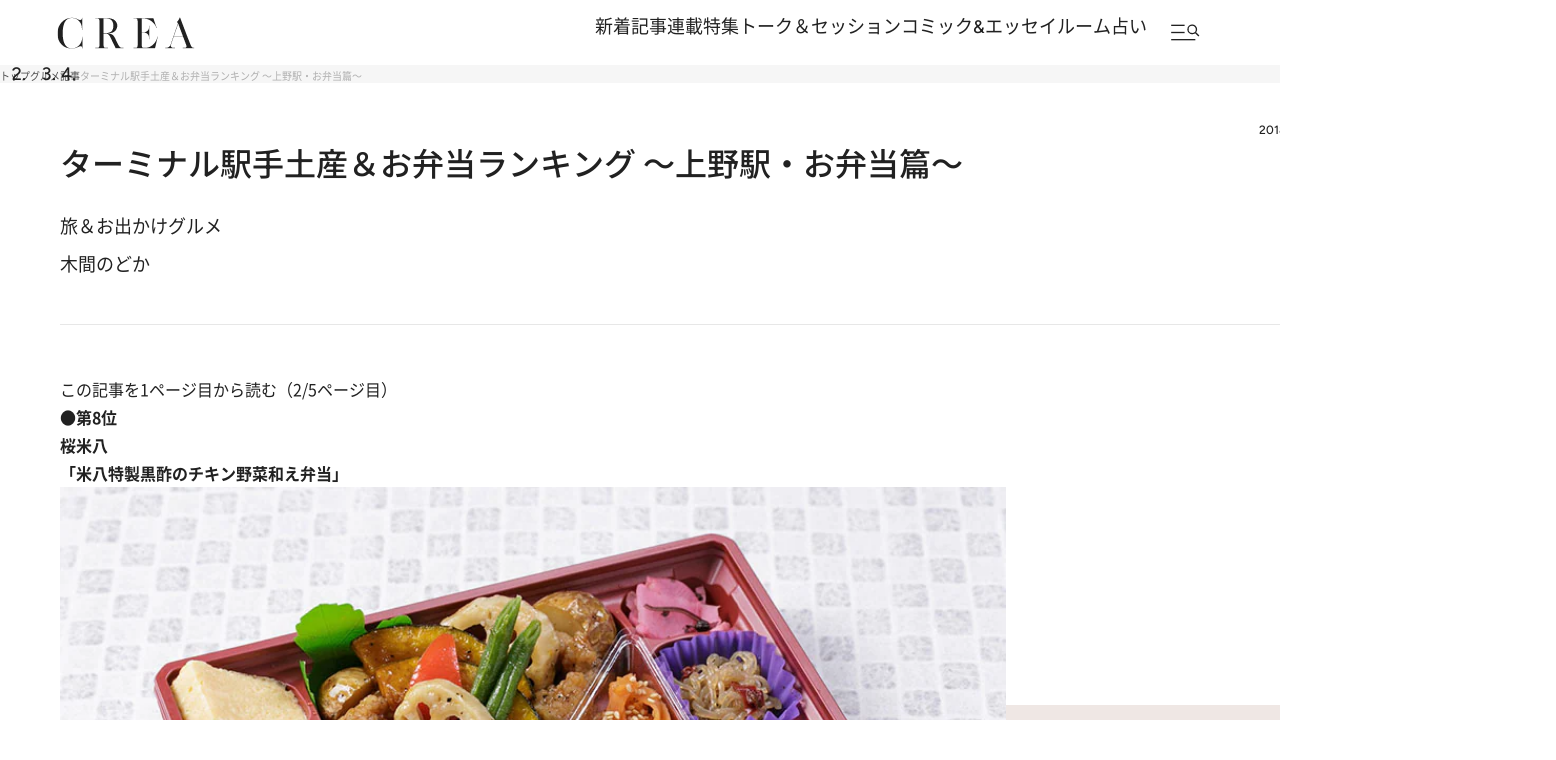

--- FILE ---
content_type: text/html; charset=utf-8
request_url: https://www.google.com/recaptcha/api2/aframe
body_size: 184
content:
<!DOCTYPE HTML><html><head><meta http-equiv="content-type" content="text/html; charset=UTF-8"></head><body><script nonce="r22Iv9_McRkRoLwIjhI6KA">/** Anti-fraud and anti-abuse applications only. See google.com/recaptcha */ try{var clients={'sodar':'https://pagead2.googlesyndication.com/pagead/sodar?'};window.addEventListener("message",function(a){try{if(a.source===window.parent){var b=JSON.parse(a.data);var c=clients[b['id']];if(c){var d=document.createElement('img');d.src=c+b['params']+'&rc='+(localStorage.getItem("rc::a")?sessionStorage.getItem("rc::b"):"");window.document.body.appendChild(d);sessionStorage.setItem("rc::e",parseInt(sessionStorage.getItem("rc::e")||0)+1);localStorage.setItem("rc::h",'1768743600583');}}}catch(b){}});window.parent.postMessage("_grecaptcha_ready", "*");}catch(b){}</script></body></html>

--- FILE ---
content_type: application/javascript; charset=utf-8
request_url: https://fundingchoicesmessages.google.com/f/AGSKWxUltFhtt9q9j6PhETxOp4qNdoAo5LzItqlzrwHxZOlUJxmKNUMBMRc6FX58WAEJBUfGi9AMwSP4qLfCQ3UhTxhTLJqs1WIRlPs0uZ8mDNHfYJONZBdbU2YUyGn1XbzKQp1euNvpvTbNZp3WixcZM0ybkMyR2fk71mBNO2wg8wZxkvE3wcDrOac94pc-/_/reklama5./ads.asp?.ad.footer+_adlinkbar.-720x90-
body_size: -1291
content:
window['70a18240-bf1f-4c91-9deb-d1a7de49478f'] = true;

--- FILE ---
content_type: application/javascript
request_url: https://crea.bunshun.jp/op/analytics.js?domain=bunshun.jp
body_size: -71
content:
var ISMLIB=ISMLIB||{};ISMLIB.ismuc='e42d9717-26ab-4fc4-a550-08b2f282669f'
